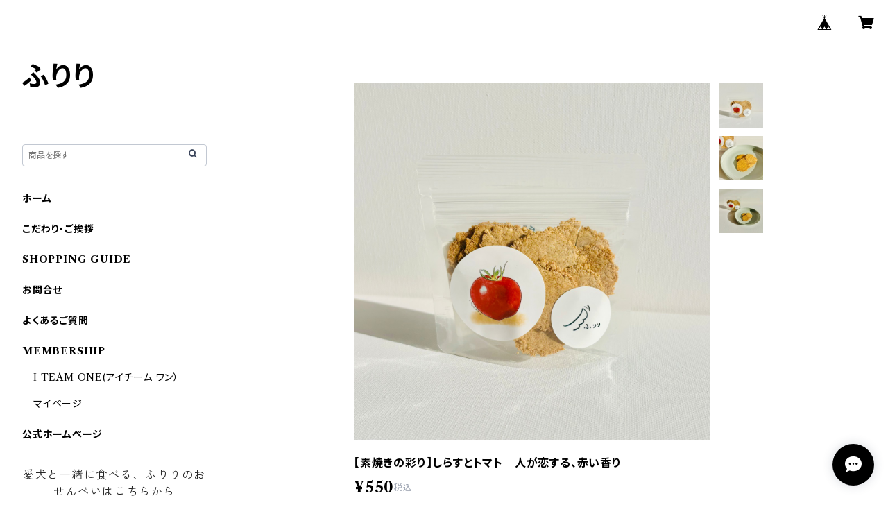

--- FILE ---
content_type: text/html; charset=UTF-8
request_url: https://www.huriri33.com/items/38521561/reviews?format=user&score=all&page=1
body_size: 2615
content:
				<li class="review01__listChild">
			<figure class="review01__itemInfo">
				<a href="/items/128013521" class="review01__imgWrap">
					<img src="https://baseec-img-mng.akamaized.net/images/item/origin/01f67c93cad998becf8a004599d08ab1.jpg?imformat=generic&q=90&im=Resize,width=146,type=normal" alt="【お正月限定】おめで鯛せんべい2026" class="review01__img">
				</a>
				<figcaption class="review01__item">
					<i class="review01__iconImg ico--good"></i>
					<p class="review01__itemName">【お正月限定】おめで鯛せんべい2026</p>
										<time datetime="2025-12-18" class="review01__date">2025/12/18</time>
				</figcaption>
			</figure><!-- /.review01__itemInfo -->
						<p class="review01__comment">お年玉もかねて
かわいいシールにも魅せられて買ってしまいました♡
おまけ5枚を封をあけましたが美味しく食べてくれました♡♡
本品はお正月に♡♡
いつも新鮮、発送も早く
マルシェで会えない時はこちらで購入させてもらいます♡</p>
								</li>
				<li class="review01__listChild">
			<figure class="review01__itemInfo">
				<a href="/items/123788284" class="review01__imgWrap">
					<img src="https://baseec-img-mng.akamaized.net/images/item/origin/f3bbb738c75befa1a7f749fce1769d40.jpg?imformat=generic&q=90&im=Resize,width=146,type=normal" alt="ホタテ出汁とバジルのおせんべい" class="review01__img">
				</a>
				<figcaption class="review01__item">
					<i class="review01__iconImg ico--good"></i>
					<p class="review01__itemName">ホタテ出汁とバジルのおせんべい</p>
										<time datetime="2025-12-18" class="review01__date">2025/12/18</time>
				</figcaption>
			</figure><!-- /.review01__itemInfo -->
						<p class="review01__comment">新商品はあまり買ったことないのですが、美味しそうに食べてくれました♡♡</p>
								</li>
				<li class="review01__listChild">
			<figure class="review01__itemInfo">
				<a href="/items/38521427" class="review01__imgWrap">
					<img src="https://baseec-img-mng.akamaized.net/images/item/origin/c8a64aa7a85082e879f00f735bc045e7.jpg?imformat=generic&q=90&im=Resize,width=146,type=normal" alt="しらすと モロヘイヤ のおせんべい" class="review01__img">
				</a>
				<figcaption class="review01__item">
					<i class="review01__iconImg ico--good"></i>
					<p class="review01__itemName">しらすと モロヘイヤ のおせんべい</p>
										<time datetime="2025-12-18" class="review01__date">2025/12/18</time>
				</figcaption>
			</figure><!-- /.review01__itemInfo -->
						<p class="review01__comment">初めはモロヘイヤ？と人も苦手だし食べないかと思いましたが美味しそうにいただいてます♡♡</p>
								</li>
				<li class="review01__listChild">
			<figure class="review01__itemInfo">
				<a href="/items/38521561" class="review01__imgWrap">
					<img src="https://baseec-img-mng.akamaized.net/images/item/origin/88ffe506571b10731f713aedf9702281.jpg?imformat=generic&q=90&im=Resize,width=146,type=normal" alt="無塩しらすと自然栽培トマトのおせんべい［リコピン香る、ほんのり甘いひとくち］" class="review01__img">
				</a>
				<figcaption class="review01__item">
					<i class="review01__iconImg ico--good"></i>
					<p class="review01__itemName">無塩しらすと自然栽培トマトのおせんべい［リコピン香る、ほんのり甘いひとくち］</p>
										<time datetime="2025-12-18" class="review01__date">2025/12/18</time>
				</figcaption>
			</figure><!-- /.review01__itemInfo -->
						<p class="review01__comment">いつも欠かさずトマト味は買いますが
飽きることなく食べています♡♡</p>
								</li>
				<li class="review01__listChild">
			<figure class="review01__itemInfo">
				<a href="/items/38521110" class="review01__imgWrap">
					<img src="https://baseec-img-mng.akamaized.net/images/item/origin/edf101a5944090b3760a0ba94d1aafea.jpg?imformat=generic&q=90&im=Resize,width=146,type=normal" alt="しらす と 紫芋 のおせんべい［無添加・アレルゲンフリー｜紫芋の自然な甘みとしらすのうま味］" class="review01__img">
				</a>
				<figcaption class="review01__item">
					<i class="review01__iconImg ico--normal"></i>
					<p class="review01__itemName">しらす と 紫芋 のおせんべい［無添加・アレルゲンフリー｜紫芋の自然な甘みとしらすのうま味］</p>
										<time datetime="2025-12-08" class="review01__date">2025/12/08</time>
				</figcaption>
			</figure><!-- /.review01__itemInfo -->
								</li>
				<li class="review01__listChild">
			<figure class="review01__itemInfo">
				<a href="/items/38521484" class="review01__imgWrap">
					<img src="https://baseec-img-mng.akamaized.net/images/item/origin/e7f9798d68accbc8a4acef1d41928af7.png?imformat=generic&q=90&im=Resize,width=146,type=normal" alt="しらす と かぼちゃ のおせんべい［無添加・アレルギー対応｜国産かぼちゃのやさしい甘み］" class="review01__img">
				</a>
				<figcaption class="review01__item">
					<i class="review01__iconImg ico--good"></i>
					<p class="review01__itemName">しらす と かぼちゃ のおせんべい［無添加・アレルギー対応｜国産かぼちゃのやさしい甘み］</p>
										<time datetime="2025-09-11" class="review01__date">2025/09/11</time>
				</figcaption>
			</figure><!-- /.review01__itemInfo -->
						<p class="review01__comment">いつもお世話になってます
11歳のチワワ…糖尿病持ちなので
おやつにはいつも気を配ってます
ふりりさんのおやつは小さく割って食べ易い事
安心安全な事でいつも重宝させてもらってます
これからもよろしくお願いします🙇</p>
									<p class="review01__reply">温かいお言葉をありがとうございます。
11歳のチワワちゃんの体調に気を配りながら、おやつ時間を楽しんでいただけていると伺い、とても嬉しいです。ふりりの特徴でもある、割っても粉が出ない点を喜んでいただけていること、スタッフ一同の喜びです。
これからも安心してお選びいただけるよう、丁寧にお作りしてまいります。今後ともどうぞよろしくお願いいたします。</p>
					</li>
				<li class="review01__listChild">
			<figure class="review01__itemInfo">
				<a href="/items/50791774" class="review01__imgWrap">
					<img src="https://baseec-img-mng.akamaized.net/images/item/origin/3177409a6230222457627e4ac8e1eefe.jpg?imformat=generic&q=90&im=Resize,width=146,type=normal" alt="無塩天日干ししらすせんべい［人気No.1・3つの素材の無添加せんべい］" class="review01__img">
				</a>
				<figcaption class="review01__item">
					<i class="review01__iconImg ico--good"></i>
					<p class="review01__itemName">無塩天日干ししらすせんべい［人気No.1・3つの素材の無添加せんべい］</p>
										<time datetime="2025-09-11" class="review01__date">2025/09/11</time>
				</figcaption>
			</figure><!-- /.review01__itemInfo -->
								</li>
				<li class="review01__listChild">
			<figure class="review01__itemInfo">
				<a href="/items/79401884" class="review01__imgWrap">
					<img src="https://baseec-img-mng.akamaized.net/images/item/origin/d7ac2b7fda984ee6fc8e1fda5c952455.jpg?imformat=generic&q=90&im=Resize,width=146,type=normal" alt="しらすのまんませんべい［ひとくちサイズ・食塩不使用しらす100％］" class="review01__img">
				</a>
				<figcaption class="review01__item">
					<i class="review01__iconImg ico--good"></i>
					<p class="review01__itemName">しらすのまんませんべい［ひとくちサイズ・食塩不使用しらす100％］</p>
										<time datetime="2025-09-11" class="review01__date">2025/09/11</time>
				</figcaption>
			</figure><!-- /.review01__itemInfo -->
								</li>
				<li class="review01__listChild">
			<figure class="review01__itemInfo">
				<a href="/items/38521522" class="review01__imgWrap">
					<img src="https://baseec-img-mng.akamaized.net/images/item/origin/108359838e62a0dd1a309c0ccdc08378.jpg?imformat=generic&q=90&im=Resize,width=146,type=normal" alt="無塩しらすと自然栽培ウコンのおせんべい［シニア犬におすすめ、関節のお守り］" class="review01__img">
				</a>
				<figcaption class="review01__item">
					<i class="review01__iconImg ico--good"></i>
					<p class="review01__itemName">無塩しらすと自然栽培ウコンのおせんべい［シニア犬におすすめ、関節のお守り］</p>
										<time datetime="2025-09-11" class="review01__date">2025/09/11</time>
				</figcaption>
			</figure><!-- /.review01__itemInfo -->
								</li>
				<li class="review01__listChild">
			<figure class="review01__itemInfo">
				<a href="/items/38521561" class="review01__imgWrap">
					<img src="https://baseec-img-mng.akamaized.net/images/item/origin/88ffe506571b10731f713aedf9702281.jpg?imformat=generic&q=90&im=Resize,width=146,type=normal" alt="無塩しらすと自然栽培トマトのおせんべい［リコピン香る、ほんのり甘いひとくち］" class="review01__img">
				</a>
				<figcaption class="review01__item">
					<i class="review01__iconImg ico--good"></i>
					<p class="review01__itemName">無塩しらすと自然栽培トマトのおせんべい［リコピン香る、ほんのり甘いひとくち］</p>
										<time datetime="2025-05-26" class="review01__date">2025/05/26</time>
				</figcaption>
			</figure><!-- /.review01__itemInfo -->
								</li>
				<li class="review01__listChild">
			<figure class="review01__itemInfo">
				<a href="/items/89679069" class="review01__imgWrap">
					<img src="https://baseec-img-mng.akamaized.net/images/item/origin/f94927ade14cc94b2fa4a4c3bdb2e608.jpg?imformat=generic&q=90&im=Resize,width=146,type=normal" alt="オフ会用ギフト、非常用にも２４袋セット" class="review01__img">
				</a>
				<figcaption class="review01__item">
					<i class="review01__iconImg ico--good"></i>
					<p class="review01__itemName">オフ会用ギフト、非常用にも２４袋セット</p>
										<time datetime="2025-03-11" class="review01__date">2025/03/11</time>
				</figcaption>
			</figure><!-- /.review01__itemInfo -->
								</li>
				<li class="review01__listChild">
			<figure class="review01__itemInfo">
				<a href="/items/60191095" class="review01__imgWrap">
					<img src="https://baseec-img-mng.akamaized.net/images/item/origin/0820990c9bb066bf9308c60e5da5e3e5.jpg?imformat=generic&q=90&im=Resize,width=146,type=normal" alt="【限定】あおさ＆さつまいものおせんべい" class="review01__img">
				</a>
				<figcaption class="review01__item">
					<i class="review01__iconImg ico--good"></i>
					<p class="review01__itemName">【限定】あおさ＆さつまいものおせんべい</p>
										<time datetime="2025-03-11" class="review01__date">2025/03/11</time>
				</figcaption>
			</figure><!-- /.review01__itemInfo -->
								</li>
				<li class="review01__listChild">
			<figure class="review01__itemInfo">
				<a href="/items/89679069" class="review01__imgWrap">
					<img src="https://baseec-img-mng.akamaized.net/images/item/origin/f94927ade14cc94b2fa4a4c3bdb2e608.jpg?imformat=generic&q=90&im=Resize,width=146,type=normal" alt="オフ会用ギフト、非常用にも２４袋セット" class="review01__img">
				</a>
				<figcaption class="review01__item">
					<i class="review01__iconImg ico--good"></i>
					<p class="review01__itemName">オフ会用ギフト、非常用にも２４袋セット</p>
										<time datetime="2025-01-04" class="review01__date">2025/01/04</time>
				</figcaption>
			</figure><!-- /.review01__itemInfo -->
								</li>
				<li class="review01__listChild">
			<figure class="review01__itemInfo">
				<a href="/items/45553412" class="review01__imgWrap">
					<img src="https://baseec-img-mng.akamaized.net/images/item/origin/ff946c455e496686136ecd66e6d8d002.jpg?imformat=generic&q=90&im=Resize,width=146,type=normal" alt="無塩天日干ししらすと野菜のふりかけ" class="review01__img">
				</a>
				<figcaption class="review01__item">
					<i class="review01__iconImg ico--good"></i>
					<p class="review01__itemName">無塩天日干ししらすと野菜のふりかけ</p>
										<time datetime="2024-09-20" class="review01__date">2024/09/20</time>
				</figcaption>
			</figure><!-- /.review01__itemInfo -->
						<p class="review01__comment">ふりり
さんの
おせんべいや
ふりかけ
カリカリと　嬉しそうに食べてます。
身体に優しい安心なおやつを
ありがとうございます
オマケも　本当に毎回　嬉しくいただいてます
ポロンもありがとうの気持ちでいっぱいだと思ってます。</p>
									<p class="review01__reply">大変うれしいレビューをありがとうございます。
おいしく食べていただき大変励みになります。
おまけも喜んでいただけてうれしいです。
これからもポロンちゃんをはじめ、かわいいわんちゃんたちに
安心で安全なおせんべいを作ってまいります。
今後とも応援のほどよろしくお願いいたします。</p>
					</li>
				<li class="review01__listChild">
			<figure class="review01__itemInfo">
				<a href="/items/50791774" class="review01__imgWrap">
					<img src="https://baseec-img-mng.akamaized.net/images/item/origin/3177409a6230222457627e4ac8e1eefe.jpg?imformat=generic&q=90&im=Resize,width=146,type=normal" alt="無塩天日干ししらすせんべい【愛犬と一緒に食べられるおせんべい】" class="review01__img">
				</a>
				<figcaption class="review01__item">
					<i class="review01__iconImg ico--good"></i>
					<p class="review01__itemName">無塩天日干ししらすせんべい【愛犬と一緒に食べられるおせんべい】</p>
										<time datetime="2024-09-20" class="review01__date">2024/09/20</time>
				</figcaption>
			</figure><!-- /.review01__itemInfo -->
								</li>
				<li class="review01__listChild">
			<figure class="review01__itemInfo">
				<a href="/items/86786196" class="review01__imgWrap">
					<img src="https://baseec-img-mng.akamaized.net/images/item/origin/a7b4005524f783bfbbef0e9658f55f18.jpg?imformat=generic&q=90&im=Resize,width=146,type=normal" alt="しらすとイチゴとブルーベリーのおせんべい" class="review01__img">
				</a>
				<figcaption class="review01__item">
					<i class="review01__iconImg ico--good"></i>
					<p class="review01__itemName">しらすとイチゴとブルーベリーのおせんべい</p>
										<time datetime="2024-09-20" class="review01__date">2024/09/20</time>
				</figcaption>
			</figure><!-- /.review01__itemInfo -->
								</li>
				<li class="review01__listChild">
			<figure class="review01__itemInfo">
				<a href="/items/90342689" class="review01__imgWrap">
					<img src="/i/testpro1.png" alt="ペア描き！【1日1個限定】店長手書き缶バッチ付きギフトBOX（６種セット）" class="review01__img">
				</a>
				<figcaption class="review01__item">
					<i class="review01__iconImg ico--good"></i>
					<p class="review01__itemName">ペア描き！【1日1個限定】店長手書き缶バッチ付きギフトBOX（６種セット）</p>
										<time datetime="2024-09-02" class="review01__date">2024/09/02</time>
				</figcaption>
			</figure><!-- /.review01__itemInfo -->
								</li>
				<li class="review01__listChild">
			<figure class="review01__itemInfo">
				<a href="/items/89679069" class="review01__imgWrap">
					<img src="https://baseec-img-mng.akamaized.net/images/item/origin/f94927ade14cc94b2fa4a4c3bdb2e608.jpg?imformat=generic&q=90&im=Resize,width=146,type=normal" alt="アレルギー対応非常食として　２４袋セット" class="review01__img">
				</a>
				<figcaption class="review01__item">
					<i class="review01__iconImg ico--good"></i>
					<p class="review01__itemName">アレルギー対応非常食として　２４袋セット</p>
										<time datetime="2024-08-22" class="review01__date">2024/08/22</time>
				</figcaption>
			</figure><!-- /.review01__itemInfo -->
								</li>
				<li class="review01__listChild">
			<figure class="review01__itemInfo">
				<a href="/items/79401884" class="review01__imgWrap">
					<img src="https://baseec-img-mng.akamaized.net/images/item/origin/d7ac2b7fda984ee6fc8e1fda5c952455.jpg?imformat=generic&q=90&im=Resize,width=146,type=normal" alt="しらすのまんませんべい【一口サイズのしらす１００％せんべい】" class="review01__img">
				</a>
				<figcaption class="review01__item">
					<i class="review01__iconImg ico--good"></i>
					<p class="review01__itemName">しらすのまんませんべい【一口サイズのしらす１００％せんべい】</p>
										<time datetime="2024-08-19" class="review01__date">2024/08/19</time>
				</figcaption>
			</figure><!-- /.review01__itemInfo -->
						<p class="review01__comment">品物が無事に届きました。
連絡遅れてスミマセンでした。
オマケのおせんべいも　　大喜びでしたありがとうございました
身体にも優しい口触りの良い安心なおやつ　　ありがとうございました😊</p>
									<p class="review01__reply">素敵なレビューありがとうございます。おせんべい喜んでいただけてとてもうれしいです。これからも皆様に喜んでいただけるおいしいおやつを作り続けてまいります。
ありがとうございました。</p>
					</li>
				<li class="review01__listChild">
			<figure class="review01__itemInfo">
				<a href="/items/85131869" class="review01__imgWrap">
					<img src="https://baseec-img-mng.akamaized.net/images/item/origin/1d2aed9f058b0600ea39aee234e01562.jpg?imformat=generic&q=90&im=Resize,width=146,type=normal" alt="しらす と 野菜のミックスのおせんべい（38ｇ）" class="review01__img">
				</a>
				<figcaption class="review01__item">
					<i class="review01__iconImg ico--good"></i>
					<p class="review01__itemName">しらす と 野菜のミックスのおせんべい（38ｇ）</p>
										<time datetime="2024-08-19" class="review01__date">2024/08/19</time>
				</figcaption>
			</figure><!-- /.review01__itemInfo -->
								</li>
		